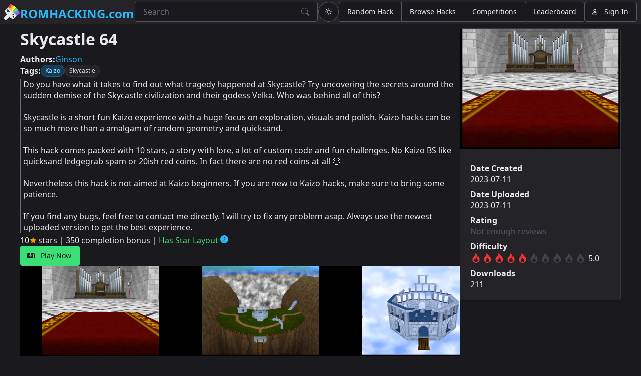

--- FILE ---
content_type: text/html
request_url: https://romhacking.com/hack/skycastle-64
body_size: 521
content:
<!doctype html>
<html>
	<head
		xmlns:og="https://ogp.me/ns#"
		xmlns:profile="https://ogp.me/ns/profile#"
		xmlns:rhdc="https://schema.romhacking.com/#"
	>
		<meta charset="UTF-8" />
		<meta name="viewport" content="width=device-width, initial-scale=1" />
		<meta name="keywords" content="romhacking,romhacks,n64" />
		<meta name="color-scheme" content="dark light" />
		<meta id="meta-robots" name="robots" content="index" />

		<meta property="og:title" content="Skycastle 64" />
		<meta property="og:type" content="rhdc:hack" />
		<meta property="og:image" content="https://api.romhacking.com/game/skycastle-64/4.png" />
		<meta property="og:image" content="https://api.romhacking.com/game/skycastle-64/3.png" />
		<meta property="og:image" content="https://api.romhacking.com/game/skycastle-64/2.png" />
		<meta property="og:url" content="https://romhacking.com/hack/skycastle-64" />
		<meta property="og:locale" content="en_US" />
		<meta property="og:site_name" content="Romhacking.com" />
		<meta property="og:description" content="Do you have what it takes to find out what tragedy happened at Skycastle? Try uncovering the secrets around the sudden demise of the Skyc..." />
		
		<link rel="icon" type="image/png" href="/assets/icons/rhdc-logo.svg" />
		<title>Romhacking.com</title>
		<style>
			body > div#js-required {
				display: block;
				font-family: var(--sl-font-sans);
				font-size: 2rem;
				margin: 0.5rem;
			}
		</style>
		<script type="module" crossorigin src="/assets/index-BrksQm02.js"></script>
		<link rel="stylesheet" crossorigin href="/assets/index-CFrzZhoN.css">
	</head>
	<body>
		<div id="js-required">Javascript support is required to view this site. Please enable scripting and reload the page.</div>
		<script>document.getElementById( 'js-required' ).remove();</script>
		<rhdc-page></rhdc-page>
	</body>
</html>
